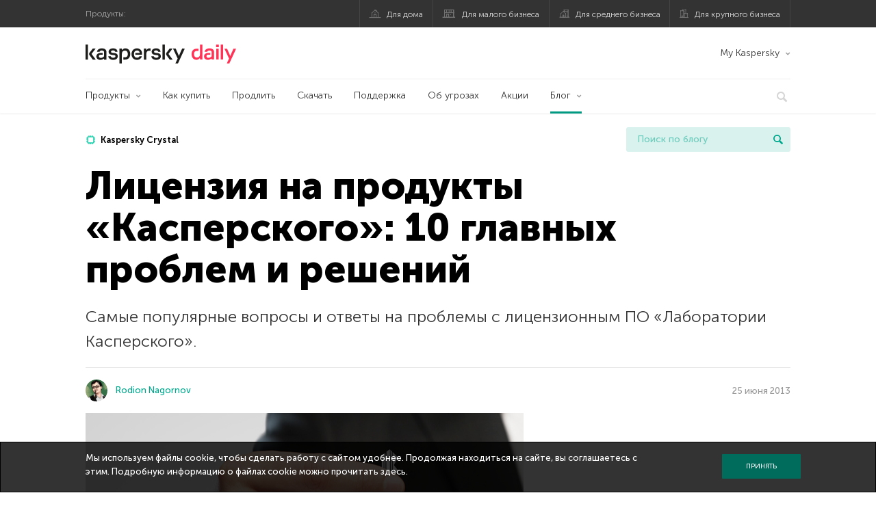

--- FILE ---
content_type: text/html; charset=UTF-8
request_url: https://www.kaspersky.ru/blog/licenziya-na-produkty-kasperskogo-10-glavnyx-problem-i-reshenij/1104/
body_size: 19233
content:
<!DOCTYPE html>
<html lang="ru-RU" class="no-js">

<head>
	<meta charset="UTF-8" />
	<meta name="viewport" content="width=device-width, initial-scale=1" />
	<link rel="profile" href="http://gmpg.org/xfn/11" />
	<meta http-equiv="X-UA-Compatible" content="IE=Edge">
		<title>Лицензия на продукты | Блог Касперского</title>

<!-- The SEO Framework by Sybre Waaijer -->
<link rel="canonical" href="https://www.kaspersky.ru/blog/licenziya-na-produkty-kasperskogo-10-glavnyx-problem-i-reshenij/1104/" />
<meta name="description" content="Самые популярные вопросы и ответы на проблемы с лицензионным ПО «Лаборатории Касперского»." />
<meta property="og:type" content="article" />
<meta property="og:locale" content="ru_RU" />
<meta property="og:site_name" content="Блог Касперского" />
<meta property="og:title" content="Лицензия на продукты" />
<meta property="og:description" content="Самые популярные вопросы и ответы на проблемы с лицензионным ПО «Лаборатории Касперского»." />
<meta property="og:url" content="https://www.kaspersky.ru/blog/licenziya-na-produkty-kasperskogo-10-glavnyx-problem-i-reshenij/1104/" />
<meta property="og:image" content="https://www.kaspersky.ru/blog/files/2013/06/faq_title_RU.jpg" />
<meta name="twitter:card" content="summary_large_image" />
<meta name="twitter:site" content="@Kaspersky_ru" />
<meta name="twitter:creator" content="@Kaspersky_ru" />
<meta name="twitter:title" content="Лицензия на продукты" />
<meta name="twitter:description" content="Самые популярные вопросы и ответы на проблемы с лицензионным ПО «Лаборатории Касперского»." />
<meta name="twitter:image" content="https://www.kaspersky.ru/blog/files/2013/06/faq_title_RU.jpg" />
<script type="application/ld+json">{"@context":"https://schema.org","@graph":[{"@type":"WebSite","@id":"https://www.kaspersky.ru/blog/#/schema/WebSite","url":"https://www.kaspersky.ru/blog/","name":"Блог Касперского","alternateName":"Kaspersky","description":"Официальный русский блог Касперского пишет обо всем, что поможет вам защититься от вирусов, хакеров, шпионских приложений, спама и других угроз.","inLanguage":"ru-RU","potentialAction":{"@type":"SearchAction","target":{"@type":"EntryPoint","urlTemplate":"https://www.kaspersky.ru/blog/search/{search_term_string}/"},"query-input":"required name=search_term_string"},"publisher":{"@type":"Organization","@id":"https://www.kaspersky.ru/blog/#/schema/Organization","name":"Kaspersky","url":"https://www.kaspersky.ru/blog/","logo":{"@type":"ImageObject","url":"https://media.kasperskydaily.com/wp-content/uploads/sites/90/2019/06/04090719/kl-favicon-new.png","contentUrl":"https://media.kasperskydaily.com/wp-content/uploads/sites/90/2019/06/04090719/kl-favicon-new.png","width":512,"height":512,"contentSize":"1979"}}},{"@type":"WebPage","@id":"https://www.kaspersky.ru/blog/licenziya-na-produkty-kasperskogo-10-glavnyx-problem-i-reshenij/1104/","url":"https://www.kaspersky.ru/blog/licenziya-na-produkty-kasperskogo-10-glavnyx-problem-i-reshenij/1104/","name":"Лицензия на продукты | Блог Касперского","description":"Самые популярные вопросы и ответы на проблемы с лицензионным ПО «Лаборатории Касперского».","inLanguage":"ru-RU","isPartOf":{"@id":"https://www.kaspersky.ru/blog/#/schema/WebSite"},"breadcrumb":{"@type":"BreadcrumbList","@id":"https://www.kaspersky.ru/blog/#/schema/BreadcrumbList","itemListElement":[{"@type":"ListItem","position":1,"item":"https://www.kaspersky.ru/blog/","name":"Блог Касперского"},{"@type":"ListItem","position":2,"item":"https://www.kaspersky.ru/blog/category/tips/","name":"Category: Советы"},{"@type":"ListItem","position":3,"name":"Лицензия на продукты"}]},"potentialAction":{"@type":"ReadAction","target":"https://www.kaspersky.ru/blog/licenziya-na-produkty-kasperskogo-10-glavnyx-problem-i-reshenij/1104/"},"datePublished":"2013-06-25T08:56:37+00:00","dateModified":"2020-02-26T15:40:26+00:00","author":{"@type":"Person","@id":"https://www.kaspersky.ru/blog/#/schema/Person/06d9e74661491850c9988253f79f57f5","name":"Rodion Nagornov","description":"Put knowledge in the right hands..."}}]}</script>
<script type="application/ld+json">{"@context":"https://schema.org","@type":"NewsArticle","mainEntityOfPage":{"@type":"WebPage","@id":"https://www.kaspersky.ru/blog/licenziya-na-produkty-kasperskogo-10-glavnyx-problem-i-reshenij/1104/"},"headline":"Лицензия на продукты «Касперского»: 10 главных проблем и решений","image":"https://www.kaspersky.ru/blog/files/2013/06/faq_title_RU.jpg","datePublished":"2013-06-25T08:56:37+00:00","dateModified":"2020-02-26T15:40:26+00:00","author":{"@type":"Person","name":"Rodion Nagornov","url":"https://www.kaspersky.ru/blog/author/rodion/"},"publisher":{"@type":"Organization","name":"Kaspersky","logo":{"@type":"ImageObject","url":"https://media.kasperskydaily.com/wp-content/uploads/sites/90/2019/06/04090719/kl-favicon-new.png","width":60,"height":60}},"description":"Самые популярные вопросы и ответы на проблемы с лицензионным ПО «Лаборатории Касперского»."}</script>
<!-- / The SEO Framework by Sybre Waaijer | 373.20ms meta | 0.13ms boot -->

<link rel="dns-prefetch" href="//connect.facebook.net" />
<link rel='dns-prefetch' href='//www.google.com' />
<link rel='dns-prefetch' href='//www.kaspersky.ru' />
<link rel='dns-prefetch' href='//app-sj06.marketo.com' />
<link rel='dns-prefetch' href='//connect.facebook.net' />
<link rel="alternate" type="application/rss+xml" title="Daily - Russian - Russia - blog.kaspersky.ru &raquo; Лента" href="https://www.kaspersky.ru/blog/feed/" />
<link rel="alternate" type="application/rss+xml" title="Daily - Russian - Russia - blog.kaspersky.ru &raquo; Лента комментариев" href="https://www.kaspersky.ru/blog/comments/feed/" />
<link rel="alternate" type="application/rss+xml" title="Daily - Russian - Russia - blog.kaspersky.ru &raquo; Лента комментариев к &laquo;Лицензия на продукты &#171;Касперского&#187;: 10 главных проблем и решений&raquo;" href="https://www.kaspersky.ru/blog/licenziya-na-produkty-kasperskogo-10-glavnyx-problem-i-reshenij/1104/feed/" />
<link rel="alternate" title="oEmbed (JSON)" type="application/json+oembed" href="https://www.kaspersky.ru/blog/wp-json/oembed/1.0/embed?url=https%3A%2F%2Fwww.kaspersky.ru%2Fblog%2Flicenziya-na-produkty-kasperskogo-10-glavnyx-problem-i-reshenij%2F1104%2F" />
<link rel="alternate" title="oEmbed (XML)" type="text/xml+oembed" href="https://www.kaspersky.ru/blog/wp-json/oembed/1.0/embed?url=https%3A%2F%2Fwww.kaspersky.ru%2Fblog%2Flicenziya-na-produkty-kasperskogo-10-glavnyx-problem-i-reshenij%2F1104%2F&#038;format=xml" />
<link rel='stylesheet' id='kspr_twitter_pullquote-group-css' href='//assets.kasperskydaily.com/blog/wp-content/plugins/bwp-minify/min/?f=wp-content/plugins/kspr_twitter_pullquote/css/style.css,wp-content/plugins/pullquote-shortcode/css/pullquote-shortcode.css,wp-content/themes/daily2019/assets/css/main.css,wp-content/themes/daily2019/assets/css/post.css,wp-content/themes/daily2019/assets/font-awesome/css/font-awesome.min.css,wp-content/plugins/kaspersky-instagram/css/magnific-popup.css,wp-content/plugins/kaspersky-instagram/css/widget.css' type='text/css' media='all' />
<meta name="sentry-trace" content="db302e2933a74a1e95acb5851ba98557-5f3867190c40482e-0" />
<meta name="traceparent" content="" />
<meta name="baggage" content="sentry-trace_id=db302e2933a74a1e95acb5851ba98557,sentry-sample_rate=0.3,sentry-transaction=%2F%7Bname%7D%2F%7Bp%7D,sentry-public_key=4826a69933e641c5b854fe1e8b9d9752,sentry-release=1.0,sentry-environment=yandex-production,sentry-sampled=false,sentry-sample_rand=0.946769" />
<script type="text/javascript" src="//app-sj06.marketo.com/js/forms2/js/forms2.min.js?ver=1.1.1" id="kasp-marketo-remote-js-js"></script>
<link rel="alternate" hreflang="ru" href="https://www.kaspersky.ru/blog/licenziya-na-produkty-kasperskogo-10-glavnyx-problem-i-reshenij/1104/" />
<link rel="alternate" hreflang="ru-kz" href="https://blog.kaspersky.kz/licenziya-na-produkty-kasperskogo-10-glavnyx-problem-i-reshenij/1104/" />
<script type="text/javascript" src="https://www.kaspersky.ru/blog/wp-includes/js/jquery/jquery.min.js?ver=3.7.1" id="jquery-core-js"></script>
<script type="text/javascript" src="https://www.kaspersky.ru/blog/wp-includes/js/jquery/jquery-migrate.min.js?ver=3.4.1" id="jquery-migrate-js"></script>
<script type="text/javascript" id="notification_strings-js-extra">
/* <![CDATA[ */
var gdprDynamicStrings = {"notification_text":"\u041c\u044b \u0438\u0441\u043f\u043e\u043b\u044c\u0437\u0443\u0435\u043c \u0444\u0430\u0439\u043b\u044b cookie, \u0447\u0442\u043e\u0431\u044b \u0441\u0434\u0435\u043b\u0430\u0442\u044c \u0440\u0430\u0431\u043e\u0442\u0443 \u0441 \u0441\u0430\u0439\u0442\u043e\u043c \u0443\u0434\u043e\u0431\u043d\u0435\u0435. \u041f\u0440\u043e\u0434\u043e\u043b\u0436\u0430\u044f \u043d\u0430\u0445\u043e\u0434\u0438\u0442\u044c\u0441\u044f \u043d\u0430 \u0441\u0430\u0439\u0442\u0435, \u0432\u044b \u0441\u043e\u0433\u043b\u0430\u0448\u0430\u0435\u0442\u0435\u0441\u044c \u0441 \u044d\u0442\u0438\u043c. \u041f\u043e\u0434\u0440\u043e\u0431\u043d\u0443\u044e \u0438\u043d\u0444\u043e\u0440\u043c\u0430\u0446\u0438\u044e \u043e \u0444\u0430\u0439\u043b\u0430\u0445 cookie \u043c\u043e\u0436\u043d\u043e \u043f\u0440\u043e\u0447\u0438\u0442\u0430\u0442\u044c \u003Ca href=\"https://www.kaspersky.ru/third-party-tracking\" target=\"_blank\"\u003E\u0437\u0434\u0435\u0441\u044c\u003C/a\u003E.","button_text":"\u041f\u0440\u0438\u043d\u044f\u0442\u044c"};
//# sourceURL=notification_strings-js-extra
/* ]]> */
</script>
<script type='text/javascript' src='//assets.kasperskydaily.com/blog/wp-content/plugins/bwp-minify/min/?f=wp-content/plugins/kaspersky-cookies-notification/scripts/alert_text.js,wp-content/plugins/kaspersky-cookies-notification/scripts/alert.js,wp-content/plugins/kspr_twitter_pullquote/js/kaspersky-twitter-pullquote.js,wp-content/plugins/kaspersky-instagram/js/jquery.magnific-popup.min.js,wp-content/plugins/kaspersky-instagram/js/widget.js'></script>
<link rel="https://api.w.org/" href="https://www.kaspersky.ru/blog/wp-json/" /><link rel="alternate" title="JSON" type="application/json" href="https://www.kaspersky.ru/blog/wp-json/wp/v2/posts/1104" /><link rel="EditURI" type="application/rsd+xml" title="RSD" href="https://www.kaspersky.ru/blog/xmlrpc.php?rsd" />
		<script>
			window.dataLayer = window.dataLayer || [];
			window.dataLayer.push({
				'Author' : 'Rodion Nagornov',
				'PostId' : '1104',
				'PublicationDate' : '2013-06-25',
				'Categories': 'Продукты, Советы',
				'Tags': 'Kaspersky Crystal, Kaspersky Internet Security, Kaspersky Mobile Security, KIS, советы',
				'MainTag': 'Kaspersky Crystal',
				'Hashtags': '',

			});
		</script>
				<!-- Start GTM container script -->
		<script>(function(w,d,s,l,i){w[l]=w[l]||[];w[l].push({'gtm.start':
		new Date().getTime(),event:'gtm.js'});var f=d.getElementsByTagName(s)[0],
		j=d.createElement(s),dl=l!='dataLayer'?'&l='+l:'';j.async=true;j.src=
		'//www.googletagmanager.com/gtm.js?id='+i+dl;f.parentNode.insertBefore(j,f);
		})(window,document,'script','dataLayer','GTM-WZ7LJ3');</script>
		<!-- End Start GTM container script -->
		
		<meta name="google-site-verification" content="XuRb5AVQ9umMBYVUkBuyo-8xbbXoDrKySGuU3psNL20" />
<meta name="google-site-verification" content="8OqmPuYySHWJdt5wKhUi-GACvsO608Oclm0nXKB4lNM" />	<script>
		function waitForVariable(varName, callback) {
			let interval = setInterval(() => {
				if (window[varName] !== undefined) {
					clearInterval(interval);
					callback(window[varName]);
				}
			}, 50);
		}

		waitForVariable("Ya", (Ya_ob) => {
			if (Ya_ob && Ya_ob._metrika.getCounters()[0].id) {
				window.dataLayer = window.dataLayer || [];
				dataLayer.push({
					ymCounterId_1: Ya_ob._metrika.getCounters()[0].id
				});
			}
		});
	</script>
<link rel="icon" href="https://media.kasperskydaily.com/wp-content/uploads/sites/90/2019/06/04154318/cropped-k-favicon-new-32x32.png" sizes="32x32" />
<link rel="icon" href="https://media.kasperskydaily.com/wp-content/uploads/sites/90/2019/06/04154318/cropped-k-favicon-new-192x192.png" sizes="192x192" />
<link rel="apple-touch-icon" href="https://media.kasperskydaily.com/wp-content/uploads/sites/90/2019/06/04154318/cropped-k-favicon-new-180x180.png" />
<meta name="msapplication-TileImage" content="https://media.kasperskydaily.com/wp-content/uploads/sites/90/2019/06/04154318/cropped-k-favicon-new-270x270.png" />
</head>

<body class="wp-singular post-template-default single single-post postid-1104 single-format-standard wp-theme-daily2019 lang-ru_RU">
	
		<!-- Start GTM container script -->
		<noscript><iframe src="//www.googletagmanager.com/ns.html?id=GTM-WZ7LJ3" height="0" width="0" style="display:none;visibility:hidden"></iframe></noscript>
		<!-- End Start GTM container script -->
		
			<div id="site-top" class="site-top">
		<div class="container">
			<nav class="site-nav">
				<div class="label"><p>Продукты:</p></div><ul class="site-selector"><li><a target="_blank" href="https://www.kaspersky.ru/home-security?icid=kl-ru_kdailyheader_acq_ona_smm__onl_b2c_kdaily_prodmen_sm-team_______e2c957b72c9ebb98" data-element-id="product-menu" class="font-icons icon-home top-menu-business-stripe menu-item menu-item-type-custom menu-item-object-custom menu-item-18236">Для дома</a></li>
<li><a title="font-icons icon-small-business" target="_blank" href="https://www.kaspersky.ru/small-business-security?icid=kl-ru_kdailyheader_acq_ona_smm__onl_b2c_kdaily_prodmen_sm-team_______e2c957b72c9ebb98" data-element-id="product-menu" class="font-icons icon-small-business top-menu-business-stripe menu-item menu-item-type-custom menu-item-object-custom menu-item-18237">Для малого бизнеса</a></li>
<li><a target="_blank" href="https://www.kaspersky.ru/small-to-medium-business-security?icid=kl-ru_kdailyheader_acq_ona_smm__onl_b2c_kdaily_prodmen_sm-team_______e2c957b72c9ebb98" data-element-id="product-menu" class="font-icons icon-medium-business top-menu-business-stripe menu-item menu-item-type-custom menu-item-object-custom menu-item-18238">Для среднего бизнеса</a></li>
<li><a target="_blank" href="https://www.kaspersky.ru/enterprise-security?icid=kl-ru_kdailyheader_acq_ona_smm__onl_b2c_kdaily_prodmen_sm-team_______e2c957b72c9ebb98" data-element-id="product-menu" class="font-icons icon-enterprise top-menu-business-stripe menu-item menu-item-type-custom menu-item-object-custom menu-item-18239">Для крупного бизнеса</a></li>
</ul>			</nav>
		</div>
	</div>

	<header id="site-header" class="site-header">
		<div class="container">
			<a href="" class="menu-toggle">
				<span></span>
				<span></span>
				<span></span>
			</a>
								<div class="site-title ">
										<a href="https://www.kaspersky.ru/blog/" title="Блог Касперского" rel="home">
						<i class="kaspersky-logo">Блог Касперского</i>
						<span class="logo-text"></span>
						
					</a>
							</div>
	
	<ul id="menu-my-kaspersky-daily-nxgen" class="menu-utility"><li id="menu-item-18244" class="dropdown my-kaspersky top-menu-my-kaspersky menu-item menu-item-type-custom menu-item-object-custom menu-item-has-children menu-item-18244"><a href="https://my.kaspersky.com/?icid=kl-ru_kdailyheader_acq_ona_smm__onl_b2c_kdaily_main-menu_sm-team_______cdc5952e4dfc7377">My Kaspersky</a>
<ul class="sub-menu">
	<li id="menu-item-18245" class="menu-item menu-item-type-custom menu-item-object-custom menu-item-18245"><a href="https://my.kaspersky.com/MyDevices?icid=kl-ru_kdailyheader_acq_ona_smm__onl_b2c_kdaily_main-menu_sm-team_______cdc5952e4dfc7377"><i class="font-icons icon-devices"></i>Устройства</a></li>
	<li id="menu-item-18246" class="menu-item menu-item-type-custom menu-item-object-custom menu-item-has-children menu-item-18246"><a href="https://my.kaspersky.com/MyLicenses?icid=kl-ru_kdailyheader_acq_ona_smm__onl_b2c_kdaily_main-menu_sm-team_______cdc5952e4dfc7377"><i class="font-icons icon-subscriptions"></i>Продукты / Лицензии</a>
	<ul class="sub-menu">
		<li id="menu-item-18247" class="menu-item menu-item-type-custom menu-item-object-custom menu-item-18247"><a href="https://my.kaspersky.com/redirect?target=AccountSettingsPurchaseHistory&#038;icid=kl-ru_kdailyheader_acq_ona_smm__onl_b2c_kdaily_main-menu_sm-team_______cdc5952e4dfc7377"><i class="font-icons icon-card"></i>Заказы</a></li>
	</ul>
</li>
</ul>
</li>
</ul>
	<nav class="main-nav">
		<ul id="menu-main-menu-daily-nxgen" class="main-menu"><li class="dropdown mega top-menu-products menu-item menu-item-type-custom menu-item-object-custom menu-item-has-children menu-item-18411"><a href="https://www.kaspersky.ru/home-security?icid=kl-ru_kdailyheader_acq_ona_smm__onl_b2c_kdaily_main-menu_sm-team_______cdc5952e4dfc7377" data-element-id="main-menu">Продукты</a>
<ul class="submenu">
<li class="first">
	<ul class="featured section-col-l-3 no-gutter">
<li class="menu-item menu-item-type-custom menu-item-object-custom menu-item-18413"><a target="_blank" href="https://www.kaspersky.ru/premium?icid=kl-ru_kdailyheader_acq_ona_smm__onl_b2c_kdaily_main-menu_sm-team_______cdc5952e4dfc7377" data-element-id="main-menu"><span style="color: #999;">ПРЕМИАЛЬНАЯ ЗАЩИТА</span><br>Kaspersky Premium</a><div class="desc"><br><p>Комплексная защита ваших устройств, цифровой личности и приватности в интернете</p></div>
<li class="menu-item menu-item-type-custom menu-item-object-custom menu-item-18400"><a target="_blank" href="https://www.kaspersky.ru/plus?icid=kl-ru_kdailyheader_acq_ona_smm__onl_b2c_kdaily_main-menu_sm-team_______cdc5952e4dfc7377" data-element-id="main-menu"><span style="color: #999;">ПРОДВИНУТАЯ ЗАЩИТА</span><br>Kaspersky Plus</a><div class="desc"><br><p>Безопасность, производительность и приватность в одном приложении</p></div>
<li class="menu-item menu-item-type-custom menu-item-object-custom menu-item-18405"><a target="_blank" href="https://www.kaspersky.ru/standard?icid=kl-ru_kdailyheader_acq_ona_smm__onl_b2c_kdaily_main-menu_sm-team_______cdc5952e4dfc7377" data-element-id="main-menu"><span style="color: #999;">СТАНДАРТНАЯ ЗАЩИТА</span><br>Kaspersky Standard</a><div class="desc"><br><p>Усиление защиты и производительности устройств</p></div>
	</ul>

<li>
	<ul class="regular">
<li class="title"><h6>Безопасность детей и защита приватности</h6>
<li class="menu-item menu-item-type-custom menu-item-object-custom menu-item-18402"><a target="_blank" href="https://www.kaspersky.ru/safe-kids?icid=kl-ru_kdailyheader_acq_ona_smm__onl_b2c_kdaily_main-menu_sm-team_______cdc5952e4dfc7377" data-element-id="main-menu">Kaspersky Safe Kids</a>
<li class="menu-item menu-item-type-custom menu-item-object-custom menu-item-18407"><a target="_blank" href="https://www.kaspersky.ru/secure-connection?icid=kl-ru_kdailyheader_acq_ona_smm__onl_b2c_kdaily_main-menu_sm-team_______cdc5952e4dfc7377" data-element-id="main-menu">Kaspersky Secure Connection</a>
<li class="menu-item menu-item-type-custom menu-item-object-custom menu-item-23099"><a target="_blank" href="https://www.kaspersky.ru/password-manager?icid=kl-ru_kdailyheader_acq_ona_smm__onl_b2c_kdaily_main-menu_sm-team_______cdc5952e4dfc7377" data-element-id="main-menu">Kaspersky Password Manager</a>
<li class="menu-item menu-item-type-custom menu-item-object-custom menu-item-18430"><a href="https://www.kaspersky.ru/downloads?icid=kl-ru_kdailyheader_acq_ona_smm__onl_b2c_kdaily_main-menu_sm-team_______cdc5952e4dfc7377" data-element-id="main-menu">Смотреть все решения</a>
	</ul>

</ul>

<li class="top-menu-products menu-item menu-item-type-custom menu-item-object-custom menu-item-18417"><a href="https://www.kaspersky.ru/home-security/how-to-buy?icid=kl-ru_kdailyheader_acq_ona_smm__onl_b2c_kdaily_main-menu_sm-team_______cdc5952e4dfc7377" data-element-id="main-menu">Как купить</a>
<li class="top-menu-renew menu-item menu-item-type-custom menu-item-object-custom menu-item-18418"><a href="https://www.kaspersky.ru/renewal-center/home?icid=kl-ru_kdailyheader_acq_ona_smm__onl_b2c_kdaily_main-menu_sm-team_______cdc5952e4dfc7377" data-element-id="main-menu">Продлить</a>
<li class="top-menu-downloads menu-item menu-item-type-custom menu-item-object-custom menu-item-18419"><a href="https://www.kaspersky.ru/downloads?icid=kl-ru_kdailyheader_acq_ona_smm__onl_b2c_kdaily_main-menu_sm-team_______cdc5952e4dfc7377" data-element-id="main-menu">Скачать</a>
<li class="top-menu-support menu-item menu-item-type-custom menu-item-object-custom menu-item-18420"><a href="http://support.kaspersky.ru/?icid=kl-ru_kdailyheader_acq_ona_smm__onl_b2c_kdaily_main-menu_sm-team_______cdc5952e4dfc7377" data-element-id="main-menu">Поддержка</a>
<li class="top-menu-resource-center menu-item menu-item-type-custom menu-item-object-custom menu-item-18431"><a href="https://www.kaspersky.ru/resource-center?icid=kl-ru_kdailyheader_acq_ona_smm__onl_b2c_kdaily_main-menu_sm-team_______cdc5952e4dfc7377" data-element-id="main-menu">Об угрозах</a>
<li class="top-menu-special menu-item menu-item-type-custom menu-item-object-custom menu-item-18433"><a href="https://www.kaspersky.ru/lp/special-offers?icid=kl-ru_kdailyheader_acq_ona_smm__onl_b2c_kdaily_main-menu_sm-team_______cdc5952e4dfc7377" data-element-id="main-menu">Акции</a>
<li class="dropdown active top-menu-blog menu-item menu-item-type-custom menu-item-object-custom menu-item-home menu-item-has-children menu-item-18421"><a href="https://www.kaspersky.ru/blog/" data-element-id="main-menu">Блог</a>
<ul class="submenu">
<li class="menu-item menu-item-type-taxonomy menu-item-object-category menu-item-18887"><a href="https://www.kaspersky.ru/blog/category/business/" data-element-id="main-menu">Бизнес</a><div class="desc"> </div>
<li class="menu-item menu-item-type-taxonomy menu-item-object-category menu-item-18888"><a href="https://www.kaspersky.ru/blog/category/news/" data-element-id="main-menu">Новости</a><div class="desc"> </div>
<li class="menu-item menu-item-type-taxonomy menu-item-object-category menu-item-18889"><a href="https://www.kaspersky.ru/blog/category/privacy/" data-element-id="main-menu">Приватность</a><div class="desc"> </div>
<li class="menu-item menu-item-type-taxonomy menu-item-object-category current-post-ancestor current-menu-parent current-post-parent menu-item-18890"><a href="https://www.kaspersky.ru/blog/category/products/" data-element-id="main-menu">Продукты</a><div class="desc"> </div>
<li class="menu-item menu-item-type-taxonomy menu-item-object-category menu-item-18892"><a href="https://www.kaspersky.ru/blog/category/special-projects/" data-element-id="main-menu">Спецпроекты</a><div class="desc"> </div>
<li class="menu-item menu-item-type-taxonomy menu-item-object-category menu-item-18893"><a href="https://www.kaspersky.ru/blog/category/technology/" data-element-id="main-menu">Технологии</a><div class="desc"> </div>
<li class="menu-item menu-item-type-taxonomy menu-item-object-category menu-item-18894"><a href="https://www.kaspersky.ru/blog/category/threats/" data-element-id="main-menu">Угрозы</a><div class="desc"> </div>
<li class="menu-item menu-item-type-taxonomy menu-item-object-category current-post-ancestor current-menu-parent current-post-parent menu-item-18891"><a href="https://www.kaspersky.ru/blog/category/tips/" data-element-id="main-menu">Советы</a><div class="desc"> </div>
<li class="border-top secondary-list-item menu-item menu-item-type-custom menu-item-object-custom menu-item-19203"><a target="_blank" href="https://www.kaspersky.ru/blog/feed/" data-element-id="main-menu">RSS</a>
<li class="secondary-list-item menu-item menu-item-type-custom menu-item-object-custom menu-item-20887"><a target="_blank" href="/blog/subscribe/" data-element-id="main-menu">Подписка на рассылку</a>
</ul>


<li class="search">
	<a href="#" class="inactive search-button">
		<i class="font-icons icon-search"></i>
	</a>
	<form action="https://www.kaspersky.ru/search">
		<input type="text" placeholder="Введите поисковый запрос" name="query" value="" autocomplete="off">
	</form>
	<a href="#" class="close-search">
		<i class="font-icons icon-cancel"></i>
	</a>
</li>
</ul>	</nav>
	</div>
	</header><!-- #site-header -->

	<div class="mobile-menu-wrapper">
		<ul class="mobile-nav" data-back="Назад">
			<li class="title">
				<span>Продукты:</span>
			</li>
			<li class="parent" data-parent="Продукты для дома" data-icon="font-icons icon-home top-item"><a rel="Продукты для дома" href="#" data-element-id="mobile-menu"><i class="font-icons icon-home top-item"></i><span>Для дома</span></a>
<ul class="submenu">
<li class="parent" data-parent="Защитные решения" data-icon="top-item no-icon"><a rel="Защитные решения" href="#" data-element-id="mobile-menu"><i class="top-item no-icon"></i><span>Защитные решения</span></a>
	<ul class="submenu">
<li class="menu-item menu-item-type-custom menu-item-object-custom menu-item-18294"><a href="https://www.kaspersky.ru/premium?icid=kl-ru_kdailyheader_acq_ona_smm__onl_b2c_kdaily_mobmen_sm-team_______1a533c2e9a78146d" data-element-id="mobile-menu">Kaspersky Premium</a>
<li class="menu-item menu-item-type-custom menu-item-object-custom menu-item-18289"><a href="https://www.kaspersky.ru/plus?icid=kl-ru_kdailyheader_acq_ona_smm__onl_b2c_kdaily_mobmen_sm-team_______1a533c2e9a78146d" data-element-id="mobile-menu">Kaspersky Plus</a>
<li class="menu-item menu-item-type-custom menu-item-object-custom menu-item-18288"><a href="https://www.kaspersky.ru/standard?icid=kl-ru_kdailyheader_acq_ona_smm__onl_b2c_kdaily_mobmen_sm-team_______1a533c2e9a78146d" data-element-id="mobile-menu">Kaspersky Standard</a>
<li class="menu-item menu-item-type-custom menu-item-object-custom menu-item-18279"><a href="https://www.kaspersky.ru/home-security?icid=kl-ru_kdailyheader_acq_ona_smm__onl_b2c_kdaily_mobmen_sm-team_______1a533c2e9a78146d" data-element-id="mobile-menu">Смотреть все решения</a>
<li class="title"><h6>Безопасность детей и защита приватности</h6>
<li class="menu-item menu-item-type-custom menu-item-object-custom menu-item-18321"><a href="https://www.kaspersky.ru/safe-kids?icid=kl-ru_kdailyheader_acq_ona_smm__onl_b2c_kdaily_mobmen_sm-team_______1a533c2e9a78146d" data-element-id="mobile-menu">Kaspersky Safe Kids</a>
<li class="menu-item menu-item-type-custom menu-item-object-custom menu-item-18285"><a href="https://www.kaspersky.ru/secure-connection?icid=kl-ru_kdailyheader_acq_ona_smm__onl_b2c_kdaily_mobmen_sm-team_______1a533c2e9a78146d" data-element-id="mobile-menu">Kaspersky Secure Connection</a>
<li class="menu-item menu-item-type-custom menu-item-object-custom menu-item-18284"><a href="https://www.kaspersky.ru/password-manager?icid=kl-ru_kdailyheader_acq_ona_smm__onl_b2c_kdaily_mobmen_sm-team_______1a533c2e9a78146d" data-element-id="mobile-menu">Kaspersky Password Manager</a>
	</ul>

<li class="menu-item menu-item-type-custom menu-item-object-custom menu-item-18301"><a href="https://www.kaspersky.ru/renewal-center/home?icid=kl-ru_kdailyheader_acq_ona_smm__onl_b2c_kdaily_mobmen_sm-team_______1a533c2e9a78146d" data-element-id="mobile-menu">Продлить лицензию</a>
<li class="menu-item menu-item-type-custom menu-item-object-custom menu-item-18383"><a href="https://support.kaspersky.ru/?icid=kl-ru_kdailyheader_acq_ona_smm__onl_b2c_kdaily_mobmen_sm-team_______1a533c2e9a78146d" data-element-id="mobile-menu">Техподдержка</a>
<li class="menu-item menu-item-type-custom menu-item-object-custom menu-item-18299"><a href="https://www.kaspersky.ru/downloads?icid=kl-ru_kdailyheader_acq_ona_smm__onl_b2c_kdaily_mobmen_sm-team_______1a533c2e9a78146d" data-element-id="mobile-menu">Пробные версии и файлы для скачивания</a>
</ul>

<li class="parent" data-parent="Для бизнеса" data-icon="font-icons icon-enterprise top-item"><a rel="Для бизнеса" href="#" data-element-id="mobile-menu"><i class="font-icons icon-enterprise top-item"></i><span>Для бизнеса</span></a>
<ul class="submenu">
<li class="menu-item menu-item-type-custom menu-item-object-custom menu-item-18295"><a href="https://www.kaspersky.ru/small-business-security?icid=kl-ru_kdailyheader_acq_ona_smm__onl_b2c_kdaily_mobmen_sm-team_______1a533c2e9a78146d" data-element-id="mobile-menu">Для малого бизнеса (1-24 сотрудников)</a>
<li class="menu-item menu-item-type-custom menu-item-object-custom menu-item-18292"><a href="https://www.kaspersky.ru/small-to-medium-business-security/?icid=kl-ru_kdailyheader_acq_ona_smm__onl_b2c_kdaily_mobmen_sm-team_______1a533c2e9a78146d" data-element-id="mobile-menu">Для среднего бизнеса (25-999 сотрудников)</a>
<li class="menu-item menu-item-type-custom menu-item-object-custom menu-item-18293"><a href="https://www.kaspersky.ru/enterprise-security/?icid=kl-ru_kdailyheader_acq_ona_smm__onl_b2c_kdaily_mobmen_sm-team_______1a533c2e9a78146d" data-element-id="mobile-menu">Для крупного бизнеса (1000+ сотрудников)</a>
</ul>

<li class="splitter"></li>
<li class="menu-item menu-item-type-custom menu-item-object-custom menu-item-24110"><a href="https://www.kaspersky.ru/blog/?s=" data-element-id="mobile-menu">Поиск по блогу</a>
<li class="parent" data-parent="BLOG" data-icon="top-item no-icon"><a rel="BLOG" href="https://www.kaspersky.ru/blog/" data-element-id="mobile-menu"><i class="top-item no-icon"></i><span>Блог</span></a>
<ul class="submenu">
<li class="menu-item menu-item-type-taxonomy menu-item-object-category menu-item-18895"><a href="https://www.kaspersky.ru/blog/category/business/" data-element-id="mobile-menu">Бизнес</a><div class="desc"> </div>
<li class="menu-item menu-item-type-taxonomy menu-item-object-category menu-item-18896"><a href="https://www.kaspersky.ru/blog/category/news/" data-element-id="mobile-menu">Новости</a><div class="desc"> </div>
<li class="menu-item menu-item-type-taxonomy menu-item-object-category menu-item-18897"><a href="https://www.kaspersky.ru/blog/category/privacy/" data-element-id="mobile-menu">Приватность</a><div class="desc"> </div>
<li class="menu-item menu-item-type-taxonomy menu-item-object-category current-post-ancestor current-menu-parent current-post-parent menu-item-18898"><a href="https://www.kaspersky.ru/blog/category/products/" data-element-id="mobile-menu">Продукты</a><div class="desc"> </div>
<li class="menu-item menu-item-type-taxonomy menu-item-object-category current-post-ancestor current-menu-parent current-post-parent menu-item-18899"><a href="https://www.kaspersky.ru/blog/category/tips/" data-element-id="mobile-menu">Советы</a><div class="desc"> </div>
<li class="menu-item menu-item-type-taxonomy menu-item-object-category menu-item-18900"><a href="https://www.kaspersky.ru/blog/category/special-projects/" data-element-id="mobile-menu">Спецпроекты</a><div class="desc"> </div>
<li class="menu-item menu-item-type-taxonomy menu-item-object-category menu-item-18901"><a href="https://www.kaspersky.ru/blog/category/technology/" data-element-id="mobile-menu">Технологии</a><div class="desc"> </div>
<li class="menu-item menu-item-type-taxonomy menu-item-object-category menu-item-18902"><a href="https://www.kaspersky.ru/blog/category/threats/" data-element-id="mobile-menu">Угрозы</a><div class="desc"> </div>
</ul>

<li class="parent" data-parent="Мой Аккаунт" data-icon="top-item no-icon"><a rel="Мой Аккаунт" href="#" data-element-id="mobile-menu"><i class="top-item no-icon"></i><span>Мой Аккаунт</span></a>
<ul class="submenu">
<li class="parent" data-parent="Для дома" data-icon="top-item no-icon"><a rel="Для дома" href="#" data-element-id="mobile-menu"><i class="top-item no-icon"></i><span>Для дома</span></a>
	<ul class="submenu">
<li class="menu-item menu-item-type-custom menu-item-object-custom menu-item-18325"><a href="https://my.kaspersky.com/?icid=kl-ru_kdailyheader_acq_ona_smm__onl_b2c_kdaily_mobmen_sm-team_______1a533c2e9a78146d" data-element-id="mobile-menu">My Kaspersky</a>
<li class="menu-item menu-item-type-custom menu-item-object-custom menu-item-18326"><a href="https://www.kaspersky.ru/renewal-center/home?icid=kl-ru_kdailyheader_acq_ona_smm__onl_b2c_kdaily_mobmen_sm-team_______1a533c2e9a78146d" data-element-id="mobile-menu">Продлите вашу лицензию</a>
	</ul>

<li class="parent" data-parent="Для Бизнеса" data-icon="top-item no-icon"><a rel="Для Бизнеса" href="#" data-element-id="mobile-menu"><i class="top-item no-icon"></i><span>Для Бизнеса</span></a>
	<ul class="submenu">
<li class="menu-item menu-item-type-custom menu-item-object-custom menu-item-18381"><a href="https://companyaccount.kaspersky.com/?icid=kl-ru_kdailyheader_acq_ona_smm__onl_b2c_kdaily_mobmen_sm-team_______1a533c2e9a78146d" data-element-id="mobile-menu">CompanyAccount</a>
	</ul>

</ul>

<li class="parent" data-parent="" data-icon="top-item"><a href="#" data-element-id="mobile-menu"><i class="top-item"></i><span>Партнерам</span></a>
<ul class="submenu">
<li class="menu-item menu-item-type-custom menu-item-object-custom menu-item-18302"><a href="https://www.kaspersky.ru/partners?icid=kl-ru_kdailyheader_acq_ona_smm__onl_b2c_kdaily_mobmen_sm-team_______1a533c2e9a78146d" data-element-id="mobile-menu">Партнерам</a>
<li class="menu-item menu-item-type-custom menu-item-object-custom menu-item-18303"><a href="https://www.kasperskypartners.com/et.cfm?eid=2727&#038;lang=ru-ru" data-element-id="mobile-menu">Найти партнера</a>
<li class="menu-item menu-item-type-custom menu-item-object-custom menu-item-18304"><a href="https://www.kaspersky.ru/partners/training-centers?icid=kl-ru_kdailyheader_acq_ona_smm__onl_b2c_kdaily_mobmen_sm-team_______1a533c2e9a78146d" data-element-id="mobile-menu">Учебным центрам</a>
<li class="menu-item menu-item-type-custom menu-item-object-custom menu-item-18305"><a href="https://www.kaspersky.ru/partners/vas?icid=kl-ru_kdailyheader_acq_ona_smm__onl_b2c_kdaily_mobmen_sm-team_______1a533c2e9a78146d" data-element-id="mobile-menu">Сервис-провайдерам</a>
<li class="menu-item menu-item-type-custom menu-item-object-custom menu-item-18306"><a href="https://www.kaspersky.ru/partners/technology?icid=kl-ru_kdailyheader_acq_ona_smm__onl_b2c_kdaily_mobmen_sm-team_______1a533c2e9a78146d" data-element-id="mobile-menu">Технологии</a>
<li class="menu-item menu-item-type-custom menu-item-object-custom menu-item-18398"><a href="https://www.kaspersky.ru/partners/allowlist-program?icid=kl-ru_kdailyheader_acq_ona_smm__onl_b2c_kdaily_mobmen_sm-team_______1a533c2e9a78146d" data-element-id="mobile-menu">Whitelist</a>
<li class="menu-item menu-item-type-custom menu-item-object-custom menu-item-18399"><a href="https://www.kaspersky.ru/lp/special-offers?icid=kl-ru_kdailyheader_acq_ona_smm__onl_b2c_kdaily_mobmen_sm-team_______1a533c2e9a78146d" data-element-id="mobile-menu">Акции</a>
</ul>

<li class="parent" data-parent="" data-icon="top-item"><a href="#" data-element-id="mobile-menu"><i class="top-item"></i><span>О компании</span></a>
<ul class="submenu">
<li class="menu-item menu-item-type-custom menu-item-object-custom menu-item-18308"><a href="https://www.kaspersky.ru/about?icid=kl-ru_kdailyheader_acq_ona_smm__onl_b2c_kdaily_mobmen_sm-team_______1a533c2e9a78146d" data-element-id="mobile-menu">О нас</a>
<li class="menu-item menu-item-type-custom menu-item-object-custom menu-item-18309"><a href="https://www.kaspersky.ru/about/company?icid=kl-ru_kdailyheader_acq_ona_smm__onl_b2c_kdaily_mobmen_sm-team_______1a533c2e9a78146d" data-element-id="mobile-menu">Kомпания</a>
<li class="menu-item menu-item-type-custom menu-item-object-custom menu-item-18310"><a href="https://www.kaspersky.ru/about/team?icid=kl-ru_kdailyheader_acq_ona_smm__onl_b2c_kdaily_mobmen_sm-team_______1a533c2e9a78146d" data-element-id="mobile-menu">Команда</a>
<li class="menu-item menu-item-type-custom menu-item-object-custom menu-item-18311"><a href="https://www.kaspersky.ru/about/transparency?icid=kl-ru_kdailyheader_acq_ona_smm__onl_b2c_kdaily_mobmen_sm-team_______1a533c2e9a78146d" data-element-id="mobile-menu">Как мы работаем</a>
<li class="menu-item menu-item-type-custom menu-item-object-custom menu-item-18312"><a href="https://www.kaspersky.ru/about/press-releases?icid=kl-ru_kdailyheader_acq_ona_smm__onl_b2c_kdaily_mobmen_sm-team_______1a533c2e9a78146d" data-element-id="mobile-menu">Новости</a>
<li class="menu-item menu-item-type-custom menu-item-object-custom menu-item-18313"><a href="https://www.kaspersky.ru/about/press-center?icid=kl-ru_kdailyheader_acq_ona_smm__onl_b2c_kdaily_mobmen_sm-team_______1a533c2e9a78146d" data-element-id="mobile-menu">Пресс-центр</a>
<li class="menu-item menu-item-type-custom menu-item-object-custom menu-item-18314"><a href="https://careers.kaspersky.ru/?icid=kl-ru_kdailyheader_acq_ona_smm__onl_b2c_kdaily_mobmen_sm-team_______1a533c2e9a78146d" data-element-id="mobile-menu">Карьера</a>
</ul>

<li class="menu-item menu-item-type-custom menu-item-object-custom menu-item-18316"><a href="http://support.kaspersky.ru/?icid=kl-ru_kdailyheader_acq_ona_smm__onl_b2c_kdaily_mobmen_sm-team_______1a533c2e9a78146d" data-element-id="mobile-menu">Поддержка</a>
<li class="menu-item menu-item-type-custom menu-item-object-custom menu-item-18317"><a href="https://www.kaspersky.ru/about/contact?icid=kl-ru_kdailyheader_acq_ona_smm__onl_b2c_kdaily_mobmen_sm-team_______1a533c2e9a78146d" data-element-id="mobile-menu">Задать вопрос</a>
		</ul>
		<div class="background-overlay"></div>
	</div>

		<div class="c-page">

		
		<section class="c-page-header js-sticky-header">
			<div class="o-container-fluid">
				<div class="c-page-header__wrapper">
					<form class="c-page-search__form c-page-search__form--small" role="search" method="get" action="https://www.kaspersky.ru/blog/">
						<div class="c-form-element c-form-element--style-fill">
							<div class="c-form-element__field">
								<input type="text" class="c-form-element__text" name="s" placeholder="Поиск по блогу">
							</div>
						</div>
						<button type="submit" class="c-button" value="Search">Поиск</button>
					</form>
				</div>
			</div>
		</section><section class="c-block c-block--spacing-b-small@sm c-block--divider">
	<div class="o-container-fluid">
		<article class="c-article">
			<header class="c-article__header">
					<ul class="c-taxonomy c-taxonomy--category">
					<li><a class="c-link--icon-primary" href="https://www.kaspersky.ru/blog/tag/kaspersky-crystal/"><img class="o-icon" src="https://media.kasperskydaily.com/wp-content/uploads/sites/90/2019/11/18170826/chip.png" /> Kaspersky Crystal</a></li>
				</ul>
				<h1 class="c-article__title">Лицензия на продукты &#171;Касперского&#187;: 10 главных проблем и решений</h1>	<div class="c-article__intro">
					<p>Самые популярные вопросы и ответы на проблемы с лицензионным ПО &#171;Лаборатории Касперского&#187;.</p>
			</div>
	<ul class="c-article__meta-list">
		<li class="c-article__author">
			<div class="c-article__author-avatar">
				<a href="https://www.kaspersky.ru/blog/author/rodion/"><img alt='' src='https://media.kasperskydaily.com/wp-content/uploads/2017/06/29144759/nagornov.jpg' srcset='https://media.kasperskydaily.com/wp-content/uploads/2017/06/29144759/nagornov.jpg 2x' class='avatar avatar-50 photo' height='50' width='50' decoding='async'/></a>
			</div>
			<p class="c-article__author-name">
				<a href="https://www.kaspersky.ru/blog/author/rodion/">Rodion Nagornov</a>
			</p>
		</li>
				<li class="c-article__time c-article__meta-spacer">
			<p>
				<time datetime="2013-06-25T12:56:37+03:00">25 июня 2013</time>
			</p>
		</li>
			</ul>
		<figure class="c-article__figure">
		<img width="640" height="420" src="https://media.kasperskydaily.com/wp-content/uploads/sites/90/2013/06/06082002/faq.jpg" class="attachment-daily-2019-article-image size-daily-2019-article-image wp-post-image" alt="10 главных вопросов и проблем с лицензией" decoding="async" fetchpriority="high" data-src="https://media.kasperskydaily.com/wp-content/uploads/sites/90/2013/06/06082002/faq.jpg" data-srcset="" srcset="" />	</figure>
	</header>

			<div class="o-row c-article__body c-article__body--columns@lg">
				<div class="o-col-8@lg">
					<div class="c-article__content">
						<div class="c-wysiwyg">
							<p>Наши клиенты нередко обращаются к нам по поводу возникших проблем с лицензиями на «<a href="https://www.kaspersky.ru/kaspersky_anti-virus" target="_blank" rel="noopener">Антивирус Касперского</a>«, <a href="https://www.kaspersky.ru/kaspersky_internet_security" target="_blank" rel="noopener">Kaspersky Internet Security</a> и другие продукты. Зачастую они также хотят знать, почему проблема вообще появилась. Ниже мы попробуем описать наиболее частые проблемы, связанные с лицензиями, и причины их возникновения. В этом нам очень поможет лицензионное соглашение, а также Системные требования к нашему продукту.</p>
<p><a href="https://media.kasperskydaily.com/wp-content/uploads/sites/90/2013/06/06082004/faq_title_RU.jpg"><img decoding="async" class="aligncenter size-full wp-image-1105" alt="10 главных вопросов и проблем с лицензией" src="https://media.kasperskydaily.com/wp-content/uploads/sites/90/2013/06/06082004/faq_title_RU.jpg" width="640" height="420"></a></p>
<p><a href="#1" target="_blank" rel="noopener">1. У меня есть лицензия на 2 ПК на 1 год. Если я установлю ее на один компьютер сегодня, а на второй через месяц, то вторая лицензия и истечет на месяц позже?<i> </i></a></p>
<p><a href="#2" target="_blank" rel="noopener">2. У<i> </i>меня есть лицензия на 2 ПК на 1 год. Могу ли я использовать ее на одном компьютере два года подряд?<i></i></a></p>
<p><a href="#3" target="_blank" rel="noopener">3. У меня есть неактивированный код от Kaspersky Internet Security 2009. Могу ли я активировать им Kaspersky Internet Security 2013?</a></p>
<p><a href="#4" target="_blank" rel="noopener">4. У меня была версия-2011. Я купил продление, но не могу активировать программу. Выдает «Неверный код активации»!</a></p>
<p><a href="#5" target="_blank" rel="noopener">5. На одном из моих компьютеров нет подключения к Сети. Как мне его активировать? Вышлите файл ключа!</a></p>
<p><a href="#6" target="_blank" rel="noopener">6. Я купил лицензию, но программа требует какой-то предыдущий код. Нет у меня никакого предыдущего кода!</a></p>
<p><a href="#7" target="_blank" rel="noopener">7. Я ввожу старый код, но программа говорит: «Предыдущий код уже был использован для активации продления».</a></p>
<p><a href="#8" target="_blank" rel="noopener">8. Раньше лицензия была установлена на двух компьютерах, но один из них я хочу заменить. На новом компьютере вашей лицензии нет. Если я активирую продление там, оно активируется на полный срок или на сокращенный?</a></p>
<p><a href="#9" target="_blank" rel="noopener">9. Я купил лицензию, когда был в ЮАР. Сейчас я приехал в Россию, но лицензия не активируется.</a></p>
<p><a href="#10" target="_blank" rel="noopener">10. Вместе с ноутбуком я купил ваш антивирус. Коробки продавец мне не отдал. Сейчас я переустановил систему, а активировать программу не могу – «Для введенного кода превышено количество активаций».</a></p>
<p><a name="1"></a><b>1. У меня есть лицензия на 2 ПК на 1 год. Если я установлю ее на один компьютер сегодня, а на второй через месяц, то вторая лицензия и истечет на месяц позже?</b><i> </i></p>
<p>Нет. Обе лицензии истекут в один и тот же день. Более того, даже если вы не используете лицензию на втором компьютере, то неиспользованная копия также истечет одновременно с действующей. Более подробно это описано в <a href="http://support.kaspersky.ru/8608" target="_blank" rel="noopener nofollow">лицензионном соглашении, п. 3.7</a>.</p>
<p><a name="2"></a><b>2. У<i> </i>меня есть лицензия на 2 ПК на 1 год. Могу ли я использовать ее на одном компьютере два года подряд?<i></i></b></p>
<p>Нет, не можете. При активации вы увидите сообщение «Данный код уже используется на вашем компьютере», если лицензия еще не истекла, или «Срок действия лицензии истек», если вы пытаетесь активировать ее второй год подряд уже после фактического истечения.</p>
<p><a name="3"></a><b>3. У меня есть неактивированный код от </b><b>Kaspersky</b><b> </b><b>Internet</b><b> </b><b>Security</b><b> 2009. Могу ли я активировать им </b><b>Kaspersky</b><b> </b><b>Internet</b><b> </b><b>Security</b><b> 2013?</b></p>
<p>Наши лицензии совместимы с предыдущими и следующими версиями продукта по формуле<br>
«-1/+3». Например, кодом от версии-2009 можно активировать программу на одну версию ранее (Антивирус 7.0), собственно версию-2009, а также три последующих версии (2010, 2011 и 2012). Как вы видите, версия-2013 в этот набор не попадает.</p>
<p><a name="4"></a><b>4. У меня была версия-2011. Я купил продление, но не могу активировать программу. Выдает «Неверный код активации»!</b></p>
<p>Продление вы, скорее всего, приобрели для версии-2013. Однако стоит заметить, что при введении кода программа сама по себе не обновляется и не переустанавливается. Поэтому у вас на компьютере сейчас все та же версия-2011. По правилу «-1/+3» она является слишком старой для вашего кода. Нужно обновить программу самостоятельно, скачав новую версию вот отсюда – <a href="https://www.kaspersky.ru/productupdates" target="_blank" rel="noopener">https://www.kaspersky.ru/productupdates</a>. Код сработает!</p>
<p><a name="5"></a><b>5. На одном из моих компьютеров нет подключения к Сети. Как мне его активировать? Вышлите файл ключа!</b></p>
<p>Время идет, и обеспечить надежную защиту компьютера, находящегося постоянно офлайн, очень проблематично. Третья строка <a href="http://support.kaspersky.ru/kis2013#requirements" target="_blank" rel="noopener nofollow">аппаратных требований</a> сообщает нам, что для работы антивируса <b>необходимо</b> подключение к Интернету. Не для какой-то конкретной операции, а для работы в целом. Активировать программу без подключения к Сети начиная с версии-2014 невозможно даже просто технически. Файл ключа, использовавшийся ранее, у версии-2014 вообще отсутствует, и даже техническая поддержка не сможет выслать вам то, чего не существует.<b></b></p>
<p><a name="6"></a><b>6. Я купил лицензию, но программа требует какой-то предыдущий код. Нет у меня никакого предыдущего кода!</b></p>
<p>Если антивирус при активации продления автоматически не находит информацию о предыдущей лицензии на ПК, появляется окно для ручного ввода предыдущего кода активации. Эта процедура называется валидацией продления, и она описана в <a href="http://support.kaspersky.ru/8608" target="_blank" rel="noopener nofollow">п. 3.4 лицензионного соглашения</a>. Лицензия продления предоставляется со скидкой, и право на получение этого приятного бонуса нужно подтвердить. Если вы ошиблись и купили продление вместо базовой версии, лицензия все равно будет работать, только срок ее действия будет пересчитан без учета скидки и составит около 8 месяцев. Денег вы не теряете, просто срок действия сокращается на не оплаченный из-за скидки период.</p>
<p><a name="7"></a><b>7. Я ввожу старый код, но программа говорит: «Предыдущий код уже был использован для активации продления».</b></p>
<p>Да. Одним старым кодом можно валидировать только один код продления. Эта ошибка возникает, если код продления был приобретен для другого варианта лицензии. Таких ситуаций может быть несколько:</p>
<p><i>— Мы с другом купили в прошлом году лицензию на двоих. А в этом году он не захотел продлевать ее вместе со мной, а купил продление сам.</i></p>
<p><i>— Раньше у меня была лицензия на 5 ПК, а сейчас компьютеров осталось только 4. Поэтому я купил два продления на 2 ПК. Первое активировалось нормально, а второе не хочет.</i></p>
<p>Когда-то случалось, что один и тот же код действительно был напечатан дважды, но таких сбоев не происходило уже несколько лет, поэтому скорее дело в деятельности пиратов. Сюда, например, относятся те самые пресловутые лицензии, которые устанавливают «компьютерщики» и «в магазине».<i> </i></p>
<p><a name="8"></a><b>8. Раньше лицензия была установлена на двух компьютерах, но один из них я хочу заменить. На новом компьютере лицензии нет. Если я активирую продление там, оно активируется на полный срок или на сокращенный?</b></p>
<p>На полный, потому что:<br>
— лицензия не привязывается к конкретному компьютеру;<br>
— если продление уже однажды активировано на полный срок, то все его последующие активации также пройдут на полный срок;<br>
— чтобы подтвердить легитимность продления, нужно просто ввести ваш предыдущий код активации. Неважно, использовали вы раньше программу на этом компьютере или нет.</p>
<p><a name="9"></a><b>9. Я купил лицензию, когда был в ЮАР. Сейчас я приехал в Россию, но лицензия не активируется.</b></p>
<p>Если речь о коробочных продуктах, то мы рекомендуем соблюдать правило <b>«Покупайте лицензию в том регионе, где планируете ее активировать!». </b> О существующих ограничениях написано в п. 3.9–3.11 лицензионного соглашения. В вашем случае на коробке, если поискать, найдется вот такая этикетка:<br>
<a href="https://media.kasperskydaily.com/wp-content/uploads/sites/90/2013/06/06081957/africa_small.jpg"><img decoding="async" class="aligncenter size-full wp-image-1113" alt="Региональные ограничения лицензии Касперского" src="https://media.kasperskydaily.com/wp-content/uploads/sites/90/2013/06/06081957/africa_small.jpg" width="495" height="139"></a><br>
То есть компания заранее уведомила вас о региональной фильтрации для этого кода.<br>
Данное правило актуально как для кодов, приобретенных в обычных магазинах, так и для лицензий, распространяемых онлайн.<br>
Стоит подчеркнуть, что ограничения накладываются только на регион, где проводится активация кода. <b>Использовать компьютер с активированной лицензией можно где угодно, в том числе неограниченно путешествовать</b>.</p>
<p><a name="10"></a><b>10. Вместе с ноутбуком я купил ваш антивирус. Коробки продавец мне не отдал. Сейчас я переустановил систему, а активировать программу не могу </b><b>–</b><b> «Для введенного кода превышено количество активаций».</b></p>
<p>Спешу вас разочаровать: продавец вас обманул… При приобретении он обязан предоставить вам полный комплект антивируса, включая документ с кодом активации и чек, с отдельно указанным продуктом «Лаборатории Касперского». Если он этого не сделает, ваше законное право потребовать у него документы самостоятельно. Скорее всего, этот продавец уже установил данную лицензию десяти пользователям до вас, а значит, скоро код заблокируется.</p>
<p>Эта форма пиратства очень распространена, поэтому мы следим за количеством и географией активаций каждого кода и блокируем коды, ставшие пиратскими. Законный владелец кода, увидев ошибку «<b>Для введенного кода превышено количество активаций</b>«, может обратиться в службу технической поддержки для решения этой проблемы, но ему потребуются доказательства покупки (чеки и т.п.).</p>
<div class="c-site-logo c-site-logo--symbol"></div>
<div ub-in-page="5ece9a748f891167434d2000"></div>						</div>
					</div>
				</div>

				<div class="o-col-4@lg">
	<aside class="c-article__sidebar js-sticky-sidebar">
		<div class="c-widget">
					<ul class="c-taxonomy c-taxonomy--tags">
							<li><a href="https://www.kaspersky.ru/blog/tag/kaspersky-crystal/">Kaspersky Crystal</a></li>
							<li><a href="https://www.kaspersky.ru/blog/tag/kaspersky-internet-security/">Kaspersky Internet Security</a></li>
							<li><a href="https://www.kaspersky.ru/blog/tag/kaspersky-mobile-security/">Kaspersky Mobile Security</a></li>
							<li><a href="https://www.kaspersky.ru/blog/tag/kis/">KIS</a></li>
							<li><a href="https://www.kaspersky.ru/blog/tag/sovety/">советы</a></li>
					</ul>
		</div>
		<div class="js-sticky-sidebar-visible">
			        					<div class="c-widget c-widget--full kl_sm_sidebar_banner">
				<a data-element-id="sidebar-banner" class="u-hidden u-block@lg" href="https://case404.kaspersky.com/?lng=ru&#038;icid=kl-ru_genz_genz_ona_smm__onl_b2c_kdaily_lnk________4d626965d928d0c0"><img src="https://media.kasperskydaily.com/wp-content/uploads/sites/90/2025/05/23000922/900%D1%85945Rob_ru.gif" /></a><a data-element-id="sidebar-banner" class="u-block u-hidden@lg" href="https://case404.kaspersky.com/?lng=ru&#038;icid=kl-ru_genz_genz_ona_smm__onl_b2c_kdaily_lnk________4d626965d928d0c0"><img src="https://media.kasperskydaily.com/wp-content/uploads/sites/90/2025/05/23000922/900%D1%85945Rob_ru.gif" /></a>			</div>
				<div class="c-widget" data-element-id="sidebar-related">
				<h5 class="c-block__title c-block__title--small">Посты по теме</h5>
	<div class="o-row c-card__row--fixed-width@sm js-slider-posts-mobile">
								<div class="o-col-6@sm o-col-12@lg">
				<article class="c-card c-card--mini kl_sm_sidebar_related">
										<figure class="c-card__figure">
						<a data-element-id="sidebar-related-image" href="https://www.kaspersky.ru/blog/chto-takoe-kaspersky-gadget/3350/">
							<img width="620" height="465" src="https://media.kasperskydaily.com/wp-content/uploads/sites/90/2014/03/06075128/widget-620x465.jpg" class="attachment-daily-2019-post-thumbnail-large size-daily-2019-post-thumbnail-large wp-post-image" alt="Зачем нужен Kaspersky Gadget" decoding="async" data-src="https://media.kasperskydaily.com/wp-content/uploads/sites/90/2014/03/06075128/widget-620x465.jpg" data-srcset="" srcset="" />						</a>
					</figure>
										<div class="c-card__content">
						<h3 class="c-card__title"><a data-element-id="sidebar-related-title" href="https://www.kaspersky.ru/blog/chto-takoe-kaspersky-gadget/3350/">Что такое Kaspersky Gadget</a></h3>					</div>
				</article>
			</div>
								<div class="o-col-6@sm o-col-12@lg">
				<article class="c-card c-card--mini kl_sm_sidebar_related">
										<figure class="c-card__figure">
						<a data-element-id="sidebar-related-image" href="https://www.kaspersky.ru/blog/ostanovim-nebezopasnyj-poisk-rozhdestvenskix-podarkov/2485/">
							<img width="620" height="465" src="https://media.kasperskydaily.com/wp-content/uploads/sites/90/2013/12/06075836/gift-620x465.jpg" class="attachment-daily-2019-post-thumbnail-large size-daily-2019-post-thumbnail-large wp-post-image" alt="Детский поиск в интернете может быть опасным!" decoding="async" data-src="https://media.kasperskydaily.com/wp-content/uploads/sites/90/2013/12/06075836/gift-620x465.jpg" data-srcset="" srcset="" />						</a>
					</figure>
										<div class="c-card__content">
						<h3 class="c-card__title"><a data-element-id="sidebar-related-title" href="https://www.kaspersky.ru/blog/ostanovim-nebezopasnyj-poisk-rozhdestvenskix-podarkov/2485/">Остановим небезопасный поиск рождественских подарков</a></h3>					</div>
				</article>
			</div>
			</div>
			</div>
			</div>
	</aside>
</div>
			</div>

		</article>
	</div>
</section>
	<section class="c-block c-block--spacing-t-small@sm c-block--spacing-b-small@sm c-block--divider">
		<div class="o-container-fluid">
			<article class="c-card c-card--hor@sm kl_sm_readnext" data-element-id="read-next">
								<figure class="c-card__figure">
					<a data-element-id="read-next-image" href="https://www.kaspersky.ru/blog/skazhite-syr-svoemu-google-chrome/1100/">
						<img width="640" height="420" src="https://media.kasperskydaily.com/wp-content/uploads/sites/90/2013/06/06082008/cheese.jpg" class="attachment-daily-2019-post-thumbnail-large size-daily-2019-post-thumbnail-large wp-post-image" alt="Если ты не хочешь фотографироваться, то Google Chrome все равно может этого захотеть." decoding="async" data-src="https://media.kasperskydaily.com/wp-content/uploads/sites/90/2013/06/06082008/cheese.jpg" data-srcset="" srcset="" />					</a>
				</figure>
								<div class="c-card__content">
					<header class="c-card__header">
						<ul class="c-taxonomy c-taxonomy--category">
							<li><a class="c-link--icon-primary" href="https://www.kaspersky.ru/blog/skazhite-syr-svoemu-google-chrome/1100/"><svg class="o-icon o-svg-icon o-svg-down"><use xmlns:xlink="http://www.w3.org/1999/xlink" xlink:href="https://www.kaspersky.ru/blog/wp-content/themes/daily2019/assets/sprite/icons.svg#icon-arrow"></use></svg>Следующий пост</a></li>
						</ul>
					</header>
					<h3 class="c-card__title"><a data-element-id="read-next-title" href="https://www.kaspersky.ru/blog/skazhite-syr-svoemu-google-chrome/1100/">Скажите &#171;сыр&#187; своему Google Chrome</a></h3>					<div class="c-card__desc">
						<p><p>Если ты не хочешь фотографироваться, то Google Chrome все равно может этого захотеть. Без твоего ведома. Сам.</p>
</p>
					</div>
										<figure class="c-card__figure">
						<a href="https://www.kaspersky.ru/blog/skazhite-syr-svoemu-google-chrome/1100/">
							<img width="640" height="420" src="https://media.kasperskydaily.com/wp-content/uploads/sites/90/2013/06/06082008/cheese.jpg" class="attachment-daily-2019-post-thumbnail-large size-daily-2019-post-thumbnail-large wp-post-image" alt="Если ты не хочешь фотографироваться, то Google Chrome все равно может этого захотеть." decoding="async" data-src="https://media.kasperskydaily.com/wp-content/uploads/sites/90/2013/06/06082008/cheese.jpg" data-srcset="" srcset="" />						</a>
					</figure>
										<footer class="c-card__footer">
	<ul class="c-card__meta-list">
		<li class="c-card__author">
			<div class="c-card__author-avatar">
				<a href="https://www.kaspersky.ru/blog/author/sym451/"><img alt='' src='https://media.kasperskydaily.com/wp-content/uploads/2017/06/29155849/serg1.jpg' srcset='https://media.kasperskydaily.com/wp-content/uploads/2017/06/29155849/serg1.jpg 2x' class='avatar avatar-25 photo' height='25' width='25' decoding='async'/></a>
			</div>
			<p class="c-card__author-name">
				<a href="https://www.kaspersky.ru/blog/author/sym451/">Serge Malenkovich</a>
			</p>
		</li>
		<li class="c-card__time">
			<p>
				<time datetime="2013-06-25T10:57:23+03:00">25 июня 2013</time>
			</p>
		</li>
	</ul>
</footer>
				</div>
			</article>
		</div>
	</section>
		<section class="c-block c-block--spacing-t-small@sm c-block--spacing-b@sm c-block--divider" data-element-id="footer-tips">
		<div class="o-container-fluid">
			<h5 class="c-block__title">Советы</h5>
			<div class="o-row c-card__row">
														<div class="o-col-6@lg">
						<article class="c-card c-card--no-image kl_sm_tips c-card--bg-gradient1">
	<div class="c-card__content">
				<header class="c-card__header">
			<ul class="c-taxonomy c-taxonomy--category">
				<li><a class="c-link--icon-primary" href="https://www.kaspersky.ru/blog/tag/sovety/"><img class="o-icon" src="https://media.kasperskydaily.com/wp-content/uploads/sites/90/2019/11/18170827/mail.png" /> Советы</a></li>
			</ul>
		</header>
		<h3 class="c-card__title"><a data-element-id="footer-tips-title" href="https://www.kaspersky.ru/blog/mitigating-y2k38-vulnerability-in-organization/41177/">Готовимся к &#171;Эпохалипсису&#187; — что такое &#171;Проблема Y2K38&#187;</a></h3>		<div class="c-card__desc">
			<p><p>В чем суть «Проблемы 2038», она же Unix Y2K, и как подготовить к ней ИТ-системы компании.</p>
</p>
		</div>
		<footer class="c-card__footer">
	<ul class="c-card__meta-list">
		<li class="c-card__author">
			<div class="c-card__author-avatar">
				<a href="https://www.kaspersky.ru/blog/author/stankaminsky/"><img alt='' src='https://media.kasperskydaily.com/wp-content/uploads/2025/05/23110013/Stan-kaminski-avatar-192x192.jpg' srcset='https://media.kasperskydaily.com/wp-content/uploads/2025/05/23110013/Stan-kaminski-avatar-192x192.jpg 2x' class='avatar avatar-25 photo' height='25' width='25' decoding='async'/></a>
			</div>
			<p class="c-card__author-name">
				<a href="https://www.kaspersky.ru/blog/author/stankaminsky/">Stan Kaminsky</a>
			</p>
		</li>
		<li class="c-card__time">
			<p>
				<time datetime="2026-01-19T13:54:22+03:00">19 января 2026</time>
			</p>
		</li>
	</ul>
</footer>
	</div>
</article>
					</div>
															<div class="o-col-6@lg">
						<article class="c-card c-card--no-image kl_sm_tips c-card--bg-gradient1">
	<div class="c-card__content">
				<header class="c-card__header">
			<ul class="c-taxonomy c-taxonomy--category">
				<li><a class="c-link--icon-primary" href="https://www.kaspersky.ru/blog/tag/sovety/"><img class="o-icon" src="https://media.kasperskydaily.com/wp-content/uploads/sites/90/2019/11/18170827/mail.png" /> Советы</a></li>
			</ul>
		</header>
		<h3 class="c-card__title"><a data-element-id="footer-tips-title" href="https://www.kaspersky.ru/blog/ai-generated-sextortion-social-media/41165/">ИИ и новая реальность секс-шантажа</a></h3>		<div class="c-card__desc">
			<p><p>Генеративный ИИ вывел техники секс-шантажа на новый уровень — теперь его жертвой может стать любой пользователь соцсетей. Как уберечь себя и близких?</p>
</p>
		</div>
		<footer class="c-card__footer">
	<ul class="c-card__meta-list">
		<li class="c-card__author">
			<div class="c-card__author-avatar">
				<a href="https://www.kaspersky.ru/blog/author/alannatitterington/"><img alt='' src='https://media.kasperskydaily.com/wp-content/uploads/2025/05/16075858/Alanna.Titterington-192x192.jpg' srcset='https://media.kasperskydaily.com/wp-content/uploads/2025/05/16075858/Alanna.Titterington-192x192.jpg 2x' class='avatar avatar-25 photo' height='25' width='25' decoding='async'/></a>
			</div>
			<p class="c-card__author-name">
				<a href="https://www.kaspersky.ru/blog/author/alannatitterington/">Alanna Titterington</a>
			</p>
		</li>
		<li class="c-card__time">
			<p>
				<time datetime="2026-01-14T18:05:06+03:00">14 января 2026</time>
			</p>
		</li>
	</ul>
</footer>
	</div>
</article>
					</div>
															<div class="o-col-6@lg">
						<article class="c-card c-card--no-image kl_sm_tips c-card--bg-gradient1">
	<div class="c-card__content">
				<header class="c-card__header">
			<ul class="c-taxonomy c-taxonomy--category">
				<li><a class="c-link--icon-primary" href="https://www.kaspersky.ru/blog/tag/sovety/"><img class="o-icon" src="https://media.kasperskydaily.com/wp-content/uploads/sites/90/2019/11/18170827/mail.png" /> Советы</a></li>
			</ul>
		</header>
		<h3 class="c-card__title"><a data-element-id="footer-tips-title" href="https://www.kaspersky.ru/blog/nfc-gate-relay-attacks-2026/41152/">Атаки на бесконтактные платежи по NFC</a></h3>		<div class="c-card__desc">
			<p><p>Как преступники крадут деньги, пользуясь привычной функцией «приложите смартфон для оплаты».</p>
</p>
		</div>
		<footer class="c-card__footer">
	<ul class="c-card__meta-list">
		<li class="c-card__author">
			<div class="c-card__author-avatar">
				<a href="https://www.kaspersky.ru/blog/author/stankaminsky/"><img alt='' src='https://media.kasperskydaily.com/wp-content/uploads/2025/05/23110013/Stan-kaminski-avatar-192x192.jpg' srcset='https://media.kasperskydaily.com/wp-content/uploads/2025/05/23110013/Stan-kaminski-avatar-192x192.jpg 2x' class='avatar avatar-25 photo' height='25' width='25' decoding='async'/></a>
			</div>
			<p class="c-card__author-name">
				<a href="https://www.kaspersky.ru/blog/author/stankaminsky/">Stan Kaminsky</a>
			</p>
		</li>
		<li class="c-card__time">
			<p>
				<time datetime="2026-01-13T15:52:03+03:00">13 января 2026</time>
			</p>
		</li>
	</ul>
</footer>
	</div>
</article>
					</div>
															<div class="o-col-6@lg">
						<article class="c-card c-card--no-image kl_sm_tips c-card--bg-gradient1">
	<div class="c-card__content">
				<header class="c-card__header">
			<ul class="c-taxonomy c-taxonomy--category">
				<li><a class="c-link--icon-primary" href="https://www.kaspersky.ru/blog/tag/sovety/"><img class="o-icon" src="https://media.kasperskydaily.com/wp-content/uploads/sites/90/2019/11/18170827/mail.png" /> Советы</a></li>
			</ul>
		</header>
		<h3 class="c-card__title"><a data-element-id="footer-tips-title" href="https://www.kaspersky.ru/blog/brand-impersonation-spoofed-websites-risk-mitigation/41148/">Почему бизнесу важно следить за онлайн-двойниками</a></h3>		<div class="c-card__desc">
			<p><p>Злоумышленники подделываются под ваш бренд, чтобы атаковать клиентов, партнеров и сотрудников. Как обнаружить и остановить атаку клонов?</p>
</p>
		</div>
		<footer class="c-card__footer">
	<ul class="c-card__meta-list">
		<li class="c-card__author">
			<div class="c-card__author-avatar">
				<a href="https://www.kaspersky.ru/blog/author/stankaminsky/"><img alt='' src='https://media.kasperskydaily.com/wp-content/uploads/2025/05/23110013/Stan-kaminski-avatar-192x192.jpg' srcset='https://media.kasperskydaily.com/wp-content/uploads/2025/05/23110013/Stan-kaminski-avatar-192x192.jpg 2x' class='avatar avatar-25 photo' height='25' width='25' decoding='async'/></a>
			</div>
			<p class="c-card__author-name">
				<a href="https://www.kaspersky.ru/blog/author/stankaminsky/">Stan Kaminsky</a>
			</p>
		</li>
		<li class="c-card__time">
			<p>
				<time datetime="2026-01-12T21:16:54+03:00">12 января 2026</time>
			</p>
		</li>
	</ul>
</footer>
	</div>
</article>
					</div>
								</div>
					</div>
	</section>
		</div><!-- /page -->

<div id="site-footer" class="site-footer">
	<div class="container">
		<div class="site-footer-links" data-element-id="footer-product-links">
			<div class="row">
				<div class="footer-column"><h4 id="menu-item-23142" class="section-title footer-corpsite-links menu-item menu-item-type-custom menu-item-object-custom menu-item-has-children menu-item-23142"><a data-element-id="footer-product-link" href="https://www.kaspersky.ru/home-security?icid=kl-ru_kdailyfooter_acq_ona_smm__onl_b2c_kdaily_footer_sm-team_______3ca7e3758165d2f9">Решения для дома</a></h4>
<ul class="small-list">
	<li id="menu-item-23143" class="footer-corpsite-links menu-item menu-item-type-custom menu-item-object-custom menu-item-23143"><a target="_blank" data-element-id="footer-product-link" href="https://www.kaspersky.ru/standard?icid=kl-ru_kdailyfooter_acq_ona_smm__onl_b2c_kdaily_footer_sm-team_______3ca7e3758165d2f9">Kaspersky Standard</a></li>
	<li id="menu-item-29106" class="menu-item menu-item-type-custom menu-item-object-custom menu-item-29106"><a target="_blank" data-element-id="footer-product-link" href="https://www.kaspersky.ru/plus?icid=kl-ru_kdailyfooter_acq_ona_smm__onl_b2c_kdaily_footer_sm-team_______3ca7e3758165d2f9">Kaspersky Plus</a></li>
	<li id="menu-item-23144" class="footer-corpsite-links menu-item menu-item-type-custom menu-item-object-custom menu-item-23144"><a target="_blank" data-element-id="footer-product-link" href="https://www.kaspersky.ru/premium?icid=kl-ru_kdailyfooter_acq_ona_smm__onl_b2c_kdaily_footer_sm-team_______3ca7e3758165d2f9">Kaspersky Premium</a></li>
	<li id="menu-item-23147" class="footer-corpsite-links menu-item menu-item-type-custom menu-item-object-custom menu-item-23147"><a target="_blank" data-element-id="footer-product-link" href="https://www.kaspersky.ru/home-security?icid=kl-ru_kdailyfooter_acq_ona_smm__onl_b2c_kdaily_footer_sm-team_______3ca7e3758165d2f9#all">Все решения</a></li>
</ul>
</li>
</li></ul></div><div class="footer-column"><h4 id="menu-item-23148" class="section-title footer-corpsite-links menu-item menu-item-type-custom menu-item-object-custom menu-item-has-children menu-item-23148"><a data-element-id="footer-product-link" href="https://www.kaspersky.ru/small-business-security?icid=kl-ru_kdailyfooter_acq_ona_smm__onl_b2c_kdaily_footer_sm-team_______3ca7e3758165d2f9">Для малого бизнеса</a></h4><small>1–25 сотрудников</small>
<ul class="small-list">
	<li id="menu-item-23149" class="footer-corpsite-links menu-item menu-item-type-custom menu-item-object-custom menu-item-23149"><a data-element-id="footer-product-link" href="https://www.kaspersky.ru/small-business-security/small-office-security?icid=kl-ru_kdailyfooter_acq_ona_smm__onl_b2c_kdaily_footer_sm-team_______3ca7e3758165d2f9">Kaspersky Small Office Security</a></li>
	<li id="menu-item-23150" class="footer-corpsite-links menu-item menu-item-type-custom menu-item-object-custom menu-item-23150"><a data-element-id="footer-product-link" href="https://www.kaspersky.ru/small-to-medium-business-security/cloud?icid=kl-ru_kdailyfooter_acq_ona_smm__onl_b2c_kdaily_footer_sm-team_______3ca7e3758165d2f9">Kaspersky Endpoint Security Cloud</a></li>
	<li id="menu-item-23151" class="footer-corpsite-links menu-item menu-item-type-custom menu-item-object-custom menu-item-23151"><a data-element-id="footer-product-link" href="https://www.kaspersky.ru/small-business-security?icid=kl-ru_kdailyfooter_acq_ona_smm__onl_b2c_kdaily_footer_sm-team_______3ca7e3758165d2f9">Все продукты</a></li>
</ul>
</li>
</li></ul></div><div class="footer-column"><h4 id="menu-item-23152" class="section-title footer-corpsite-links menu-item menu-item-type-custom menu-item-object-custom menu-item-has-children menu-item-23152"><a data-element-id="footer-product-link" href="https://www.kaspersky.ru/small-to-medium-business-security?icid=kl-ru_kdailyfooter_acq_ona_smm__onl_b2c_kdaily_footer_sm-team_______3ca7e3758165d2f9">Для среднего бизнеса</a></h4><small>26-999 сотрудников</small>
<ul class="small-list">
	<li id="menu-item-23153" class="footer-corpsite-links menu-item menu-item-type-custom menu-item-object-custom menu-item-23153"><a data-element-id="footer-product-link" href="https://www.kaspersky.ru/small-to-medium-business-security/cloud?icid=kl-ru_kdailyfooter_acq_ona_smm__onl_b2c_kdaily_footer_sm-team_______3ca7e3758165d2f9">Kaspersky Endpoint Security Cloud</a></li>
	<li id="menu-item-29109" class="menu-item menu-item-type-custom menu-item-object-custom menu-item-29109"><a data-element-id="footer-product-link" href="https://www.kaspersky.ru/small-to-medium-business-security/endpoint-select?icid=kl-ru_kdailyfooter_acq_ona_smm__onl_b2c_kdaily_footer_sm-team_______3ca7e3758165d2f9">Kaspersky Endpoint Security для бизнеса Cтандартный</a></li>
	<li id="menu-item-23155" class="footer-corpsite-links menu-item menu-item-type-custom menu-item-object-custom menu-item-23155"><a data-element-id="footer-product-link" href="https://www.kaspersky.ru/small-to-medium-business-security/endpoint-advanced?icid=kl-ru_kdailyfooter_acq_ona_smm__onl_b2c_kdaily_footer_sm-team_______3ca7e3758165d2f9">Kaspersky Endpoint Security для бизнеса Расширенный</a></li>
	<li id="menu-item-23156" class="footer-corpsite-links menu-item menu-item-type-custom menu-item-object-custom menu-item-23156"><a data-element-id="footer-product-link" href="https://www.kaspersky.ru/small-to-medium-business-security?icid=kl-ru_kdailyfooter_acq_ona_smm__onl_b2c_kdaily_footer_sm-team_______3ca7e3758165d2f9">Все продукты</a></li>
</ul>
</li>
</li></ul></div><div class="footer-column"><h4 id="menu-item-23157" class="section-title footer-corpsite-links menu-item menu-item-type-custom menu-item-object-custom menu-item-has-children menu-item-23157"><a data-element-id="footer-product-link" href="https://www.kaspersky.ru/enterprise-security?icid=kl-ru_kdailyfooter_acq_ona_smm__onl_b2c_kdaily_footer_sm-team_______3ca7e3758165d2f9">Корпоративные решения</a></h4><small>Более 1000 сотрудников</small>
<ul class="small-list">
	<li id="menu-item-23158" class="footer-corpsite-links menu-item menu-item-type-custom menu-item-object-custom menu-item-23158"><a data-element-id="footer-product-link" href="https://www.kaspersky.ru/enterprise-security/cybersecurity-services?icid=kl-ru_kdailyfooter_acq_ona_smm__onl_b2c_kdaily_footer_sm-team_______3ca7e3758165d2f9">Сервисы кибербезопасности</a></li>
	<li id="menu-item-23159" class="footer-corpsite-links menu-item menu-item-type-custom menu-item-object-custom menu-item-23159"><a data-element-id="footer-product-link" href="https://www.kaspersky.ru/enterprise-security/threat-management-defense-solution?icid=kl-ru_kdailyfooter_acq_ona_smm__onl_b2c_kdaily_footer_sm-team_______3ca7e3758165d2f9">Управление угрозами и защита от них</a></li>
	<li id="menu-item-23160" class="footer-corpsite-links menu-item menu-item-type-custom menu-item-object-custom menu-item-23160"><a data-element-id="footer-product-link" href="https://www.kaspersky.ru/enterprise-security/endpoint?icid=kl-ru_kdailyfooter_acq_ona_smm__onl_b2c_kdaily_footer_sm-team_______3ca7e3758165d2f9">Защита конечных устройств</a></li>
	<li id="menu-item-23161" class="footer-corpsite-links menu-item menu-item-type-custom menu-item-object-custom menu-item-23161"><a data-element-id="footer-product-link" href="https://www.kaspersky.ru/enterprise-security/cloud-security?icid=kl-ru_kdailyfooter_acq_ona_smm__onl_b2c_kdaily_footer_sm-team_______3ca7e3758165d2f9">Security для виртуальных и облачных сред</a></li>
	<li id="menu-item-23162" class="footer-corpsite-links menu-item menu-item-type-custom menu-item-object-custom menu-item-23162"><a data-element-id="footer-product-link" href="https://www.kaspersky.ru/enterprise-security?icid=kl-ru_kdailyfooter_acq_ona_smm__onl_b2c_kdaily_footer_sm-team_______3ca7e3758165d2f9">Все продукты</a></li>
</ul>
</li>
</div>			</div>
		</div>
		<footer>
			<div class="row">
				<div class="footer-column footer-column-large" data-element-id="footer-menu">
					<div class="textwidget">
													<p>Facebook и Instagram принадлежат компании Meta, признанной экстремистской организацией в России.</p>
												<p class="copy">© 2026 АО «Лаборатория Касперского». Все права защищены. </p>
						<ul id="menu-footer-secondary-navigation-daily-nxgen" class="footer-secondary-nav"><li id="menu-item-18275" class="menu-item menu-item-type-custom menu-item-object-custom menu-item-18275"><a target="_blank" href="https://www.kaspersky.ru/web-privacy-policy?icid=kl-ru_kdailyfooter_acq_ona_smm__onl_b2c_kdaily_footer_sm-team_______3ca7e3758165d2f9" data-element-id="footer-menu-link">Политика конфиденциальности</a></li>
<li id="menu-item-18273" class="menu-item menu-item-type-custom menu-item-object-custom menu-item-18273"><a target="_blank" href="https://www.kaspersky.ru/anti-corruption-policy?icid=kl-ru_kdailyfooter_acq_ona_smm__onl_b2c_kdaily_footer_sm-team_______3ca7e3758165d2f9" data-element-id="footer-menu-link">Антикоррупционная политика</a></li>
<li id="menu-item-18274" class="menu-item menu-item-type-custom menu-item-object-custom menu-item-18274"><a target="_blank" href="https://www.kaspersky.ru/end-user-license-agreement?icid=kl-ru_kdailyfooter_acq_ona_smm__onl_b2c_kdaily_footer_sm-team_______3ca7e3758165d2f9" data-element-id="footer-menu-link">Лицензионное соглашение B2C</a></li>
<li id="menu-item-34842" class="menu-item menu-item-type-custom menu-item-object-custom menu-item-34842"><a target="_blank" href="https://www.kaspersky.ru/business/eula?icid=kl-ru_kdailyfooter_acq_ona_smm__onl_b2c_kdaily_footer_sm-team_______3ca7e3758165d2f9" data-element-id="footer-menu-link">Лицензионное соглашение B2B</a></li>
<li id="menu-item-34843" class="menu-item menu-item-type-custom menu-item-object-custom menu-item-34843"><a target="_blank" href="https://www.kaspersky.ru/legal?icid=kl-ru_kdailyfooter_acq_ona_smm__onl_b2c_kdaily_footer_sm-team_______3ca7e3758165d2f9" data-element-id="footer-menu-link">Юридическая информация</a></li>
</ul>						<div class="footer-tertiary">
							<ul id="menu-footer-tertiary" class=""><li id="menu-item-23195" class="footer-corpsite-links menu-item menu-item-type-custom menu-item-object-custom menu-item-23195"><a href="https://www.kaspersky.ru/about/contact?icid=kl-ru_kdailyfooter_acq_ona_smm__onl_b2c_kdaily_footer_sm-team_______3ca7e3758165d2f9" data-element-id="footer-menu-link">Контакты</a></li>
<li id="menu-item-23196" class="footer-corpsite-links menu-item menu-item-type-custom menu-item-object-custom menu-item-23196"><a href="https://www.kaspersky.ru/about?icid=kl-ru_kdailyfooter_acq_ona_smm__onl_b2c_kdaily_footer_sm-team_______3ca7e3758165d2f9" data-element-id="footer-menu-link">О компании</a></li>
<li id="menu-item-23197" class="footer-corpsite-links menu-item menu-item-type-custom menu-item-object-custom menu-item-23197"><a href="https://www.kaspersky.ru/partners?icid=kl-ru_kdailyfooter_acq_ona_smm__onl_b2c_kdaily_footer_sm-team_______3ca7e3758165d2f9" data-element-id="footer-menu-link">Партнерам</a></li>
<li id="menu-item-23198" class="footer-corpsite-links menu-item menu-item-type-custom menu-item-object-custom menu-item-23198"><a href="https://www.kaspersky.ru/resource-center?icid=kl-ru_kdailyfooter_acq_ona_smm__onl_b2c_kdaily_footer_sm-team_______3ca7e3758165d2f9" data-element-id="footer-menu-link">Об угрозах</a></li>
<li id="menu-item-23199" class="footer-corpsite-links menu-item menu-item-type-custom menu-item-object-custom menu-item-23199"><a href="https://www.kaspersky.ru/about/press-releases?icid=kl-ru_kdailyfooter_acq_ona_smm__onl_b2c_kdaily_footer_sm-team_______3ca7e3758165d2f9" data-element-id="footer-menu-link">Новости</a></li>
<li id="menu-item-23200" class="menu-item menu-item-type-custom menu-item-object-custom menu-item-home menu-item-23200"><a href="https://www.kaspersky.ru/blog/" data-element-id="footer-menu-link">Блог</a></li>
</ul>						</div>
						<div class="blog-list">
							<ul id="menu-footer-blog-list" class="sub-menu"><li id="menu-item-23164" class="menu-item menu-item-type-custom menu-item-object-custom menu-item-23164"><h3><a href="https://securelist.ru/" data-element-id="footer-menu-link">Securelist</a></h3></li>
<li id="menu-item-23166" class="menu-item menu-item-type-custom menu-item-object-custom menu-item-23166"><h3><a href="https://eugene.kaspersky.ru/" data-element-id="footer-menu-link">Nota Bene: блог Евгения Касперского</a></h3></li>
<li id="menu-item-30383" class="menu-item menu-item-type-custom menu-item-object-custom menu-item-30383"><h3><a href="https://encyclopedia.kaspersky.ru/" data-element-id="footer-menu-link">Энциклопедия</a></h3></li>
<li id="menu-item-40445" class="menu-item menu-item-type-custom menu-item-object-custom menu-item-40445"><h3><a href="https://ics-cert.kaspersky.ru/" data-element-id="footer-menu-link">Kaspersky ICS CERT</a></h3></li>
</ul>						</div>
					</div>
				</div>
				<div class="footer-column">
					<div class="social-list" data-element-id="footer-social-links">
						<ul id="menu-footer-social-networks" class="sub-menu"><li id="menu-item-36073" class="social footer-social-links menu-item menu-item-type-custom menu-item-object-custom menu-item-36073 social"><h3><a target="_blank" href="https://t.me/kasperskylab_ru" data-element-id="footer-social-link"><i class="font-icons icon-telegram"></i></a></h3></li>
<li id="menu-item-36382" class="social footer-sosocial footer-social-linkscial-links menu-item menu-item-type-custom menu-item-object-custom menu-item-36382 social"><h3><a target="_blank" href="https://t.me/s/kasperskyb2b" data-element-id="footer-social-link"><i class="font-icons icon-telegram"></i></a></h3></li>
<li id="menu-item-23189" class="social footer-social-links menu-item menu-item-type-custom menu-item-object-custom menu-item-23189 social"><h3><a target="_blank" href="https://vk.com/kaspersky" data-element-id="footer-social-link"><i class="font-icons icon-vk"></i></a></h3></li>
<li id="menu-item-36072" class="social footer-social-links menu-item menu-item-type-custom menu-item-object-custom menu-item-36072 social"><h3><a target="_blank" href="https://dzen.ru/kaspersky_ru" data-element-id="footer-social-link"><i class="font-icons icon-dzen"></i></a></h3></li>
<li id="menu-item-23188" class="social footer-social-links menu-item menu-item-type-custom menu-item-object-custom menu-item-23188 social"><h3><a target="_blank" href="https://www.youtube.com/@KasperskyRussia" data-element-id="footer-social-link"><i class="font-icons icon-youtube"></i></a></h3></li>
<li id="menu-item-23190" class="social footer-social-links menu-item menu-item-type-custom menu-item-object-custom menu-item-23190 social"><h3><a target="_blank" href="https://forum.kasperskyclub.ru/" data-element-id="footer-social-link"><i class="font-icons icon-k-club"></i></a></h3></li>
</ul>					</div>
					<div class="country-selector-button font-icons">
													<p>Россия (Russia)</p>
							<span class="arrow"></span>
											</div>
				</div>
			</div>
		</footer>
	</div>
</div>

<section class="footer-selector">
	<div class="container">
		<a href="#" class="close-selector"><i class="font-icons icon-cancel"></i></a>
		<div class="section-col-l-4 section-col-s-2 reset-l country-list">
			<div>
									<ul>
						<li class="list-title">Americas</li>
						<li id="menu-item-18438" class="menu-item menu-item-type-custom menu-item-object-custom menu-item-18438"><a href="https://www.kaspersky.com.br/blog/">Brasil</a></li>
<li id="menu-item-18436" class="menu-item menu-item-type-custom menu-item-object-custom menu-item-18436"><a href="https://latam.kaspersky.com/blog">México</a></li>
					</ul>
													<ul>
						<li class="list-title">Africa</li>
						<li id="menu-item-18235" class="menu-item menu-item-type-custom menu-item-object-custom menu-item-18235"><a href="https://www.kaspersky.co.za/blog/">South Africa</a></li>
					</ul>
													<ul>
						<li class="list-title">Middle East</li>
						<li id="menu-item-18435" class="menu-item menu-item-type-custom menu-item-object-custom menu-item-18435"><a href="https://me-en.kaspersky.com/blog/">Middle East</a></li>
<li id="menu-item-18434" class="menu-item menu-item-type-custom menu-item-object-custom menu-item-18434"><a href="https://me.kaspersky.com/blog/">&#1575;&#1604;&#1588;&#1585;&#1602; &#1575;&#1604;&#1571;&#1608;&#1587;&#1591;</a></li>
					</ul>
							</div>
			<div>
									<ul>
						<li class="list-title">Western Europe</li>
						<li id="menu-item-18248" class="menu-item menu-item-type-custom menu-item-object-custom menu-item-18248"><a href="https://www.kaspersky.de/blog/">Deutschland &#038; Schweiz</a></li>
<li id="menu-item-18249" class="menu-item menu-item-type-custom menu-item-object-custom menu-item-18249"><a href="https://www.kaspersky.es/blog/">Espa&ntilde;a</a></li>
<li id="menu-item-18250" class="menu-item menu-item-type-custom menu-item-object-custom menu-item-18250"><a href="https://www.kaspersky.fr/blog/">France &#038; Suisse</a></li>
<li id="menu-item-18251" class="menu-item menu-item-type-custom menu-item-object-custom menu-item-18251"><a href="https://www.kaspersky.it/blog/">Italia &#038; Svizzera</a></li>
<li id="menu-item-18252" class="menu-item menu-item-type-custom menu-item-object-custom menu-item-18252"><a href="https://www.kaspersky.nl/blog">Nederland &#038; Belgi&euml;</a></li>
<li id="menu-item-18253" class="menu-item menu-item-type-custom menu-item-object-custom menu-item-18253"><a href="https://www.kaspersky.co.uk/blog/">United Kingdom</a></li>
					</ul>
							</div>
			<div>
									<ul>
						<li class="list-title">Eastern Europe</li>
						<li id="menu-item-18254" class="menu-item menu-item-type-custom menu-item-object-custom menu-item-18254"><a href="https://plblog.kaspersky.com">Polska</a></li>
<li id="menu-item-18256" class="menu-item menu-item-type-custom menu-item-object-custom menu-item-18256"><a href="https://www.kaspersky.com.tr/blog/">Türkiye</a></li>
<li id="menu-item-18255" class="menu-item menu-item-type-custom menu-item-object-custom menu-item-home menu-item-18255"><a href="https://www.kaspersky.ru/blog/">Россия и Белару́сь (Russia &#038; Belarus)</a></li>
<li id="menu-item-18257" class="menu-item menu-item-type-custom menu-item-object-custom menu-item-18257"><a href="https://blog.kaspersky.kz">Kazakhstan</a></li>
					</ul>
							</div>
			<div>
									<ul>
						<li class="list-title">Asia &amp; Pacific</li>
						<li id="menu-item-18240" class="menu-item menu-item-type-custom menu-item-object-custom menu-item-18240"><a href="https://www.kaspersky.com.au/blog/">Australia</a></li>
<li id="menu-item-18242" class="menu-item menu-item-type-custom menu-item-object-custom menu-item-18242"><a href="https://www.kaspersky.co.in/blog">India</a></li>
<li id="menu-item-18241" class="menu-item menu-item-type-custom menu-item-object-custom menu-item-18241"><a href="https://www.kaspersky.com.cn/blog">中国 (China)</a></li>
<li id="menu-item-18243" class="menu-item menu-item-type-custom menu-item-object-custom menu-item-18243"><a href="https://blog.kaspersky.co.jp">日本 (Japan)</a></li>
					</ul>
													<ul>
						<li class="list-title">For all other countries</li>
						<li id="menu-item-18276" class="menu-item menu-item-type-custom menu-item-object-custom menu-item-18276"><a href="https://www.kaspersky.com/blog/">Global</a></li>
					</ul>
							</div>
		</div>

	</div>
</section>

<script type="speculationrules">
{"prefetch":[{"source":"document","where":{"and":[{"href_matches":"/blog/*"},{"not":{"href_matches":["/blog/wp-*.php","/blog/wp-admin/*","/blog/files/*","/blog/wp-content/*","/blog/wp-content/plugins/*","/blog/wp-content/themes/daily2019/*","/blog/*\\?(.+)"]}},{"not":{"selector_matches":"a[rel~=\"nofollow\"]"}},{"not":{"selector_matches":".no-prefetch, .no-prefetch a"}}]},"eagerness":"conservative"}]}
</script>
<script type="text/javascript" src="https://content.kaspersky-labs.com/public/analytics-scripts/analytical_functions.js"></script><script type="text/javascript" id="kaspersky-dynamic-gravity-forms-main-js-extra">
/* <![CDATA[ */
var kasperskyDynamicaReCaptchaData = {"ajaxUrl":"https://www.kaspersky.ru/blog/wp-admin/admin-ajax.php"};
//# sourceURL=kaspersky-dynamic-gravity-forms-main-js-extra
/* ]]> */
</script>
<script type="text/javascript" id="kaspersky-omniture-js-extra">
/* <![CDATA[ */
var kaspersky = {"isStaging":"0","pageName":"Kaspersky Daily Blog \u003E Licenziya Na Produkty Kasperskogo 10 Glavnyx Problem I Reshenij","siteLocale":"ru-RU","siteType":"Default","platformName":"Kaspersky Daily Blog","pageCharset":"UTF-8","pageLocale":"ru-RU","pageType":"blog","businessType":"b2c"};
//# sourceURL=kaspersky-omniture-js-extra
/* ]]> */
</script>
<script type="text/javascript" id="daily-script-js-extra">
/* <![CDATA[ */
var daily2019Data = {"loading":"Loading..."};
var kasperskyScriptOptions = {"kasperskyPopupObject":{"show_after":"2"},"ajaxUrl":"https://www.kaspersky.ru/blog/wp-admin/admin-ajax.php"};
//# sourceURL=daily-script-js-extra
/* ]]> */
</script>
<script type='text/javascript' src='//assets.kasperskydaily.com/blog/wp-content/plugins/bwp-minify/min/?f=wp-content/plugins/kaspersky-gravity-forms-dynamic-recaptcha/assets/js/main.js,wp-content/plugins/kaspersky-omniture/assets/dataLayer.js,wp-content/plugins/social-polls-by-opinionstage/assets/js/shortcodes.js,wp-content/themes/daily2019/assets/js/main-new.js'></script>
<script type="text/javascript" src="https://www.google.com/recaptcha/api.js?render=explicit&amp;ver=202124050927" id="kaspersky-dynamic-gravity-forms-google-recaptcha-js"></script>
<script type="text/javascript" id="facebook-jssdk-js-extra">
/* <![CDATA[ */
var FB_WP=FB_WP||{};FB_WP.queue={_methods:[],flushed:false,add:function(fn){FB_WP.queue.flushed?fn():FB_WP.queue._methods.push(fn)},flush:function(){for(var fn;fn=FB_WP.queue._methods.shift();){fn()}FB_WP.queue.flushed=true}};window.fbAsyncInit=function(){FB.init({"xfbml":true,"appId":"307769532755023"});if(FB_WP && FB_WP.queue && FB_WP.queue.flush){FB_WP.queue.flush()}}
//# sourceURL=facebook-jssdk-js-extra
/* ]]> */
</script>
<script type="text/javascript">(function(d,s,id){var js,fjs=d.getElementsByTagName(s)[0];if(d.getElementById(id)){return}js=d.createElement(s);js.id=id;js.src="https:\/\/connect.facebook.net\/ru_RU\/all.js";fjs.parentNode.insertBefore(js,fjs)}(document,"script","facebook-jssdk"));</script>
<div id="fb-root"></div>

<!-- Powered by Whitelist IP For Limit Login Attempts (Forked by Convertiv) | URL: http://club.orbisius.com/products/wordpress-plugins/whitelist-ip-for-limit-login-attempts/ -->

</body>

</html>

--- FILE ---
content_type: image/svg+xml
request_url: https://assets.kasperskydaily.com/wp-content/themes/daily2019/assets/images/logo/symbol-kaspersky.svg
body_size: 282
content:
<svg id="Layer_1" data-name="Layer 1" xmlns="http://www.w3.org/2000/svg" width="16.25" height="24" viewBox="0 0 16.25 24">
  <defs>
    <style>
      .cls-1 {
        fill: #00a88e;
      }
    </style>
  </defs>
  <title>symbol-kaspersky</title>
  <g>
    <rect class="cls-1" width="3.82" height="24"/>
    <polygon class="cls-1" points="16.04 6.47 11.38 6.47 5.82 13.78 5.82 16.07 11.53 24 16.25 24 9.56 14.91 16.04 6.47"/>
  </g>
</svg>
